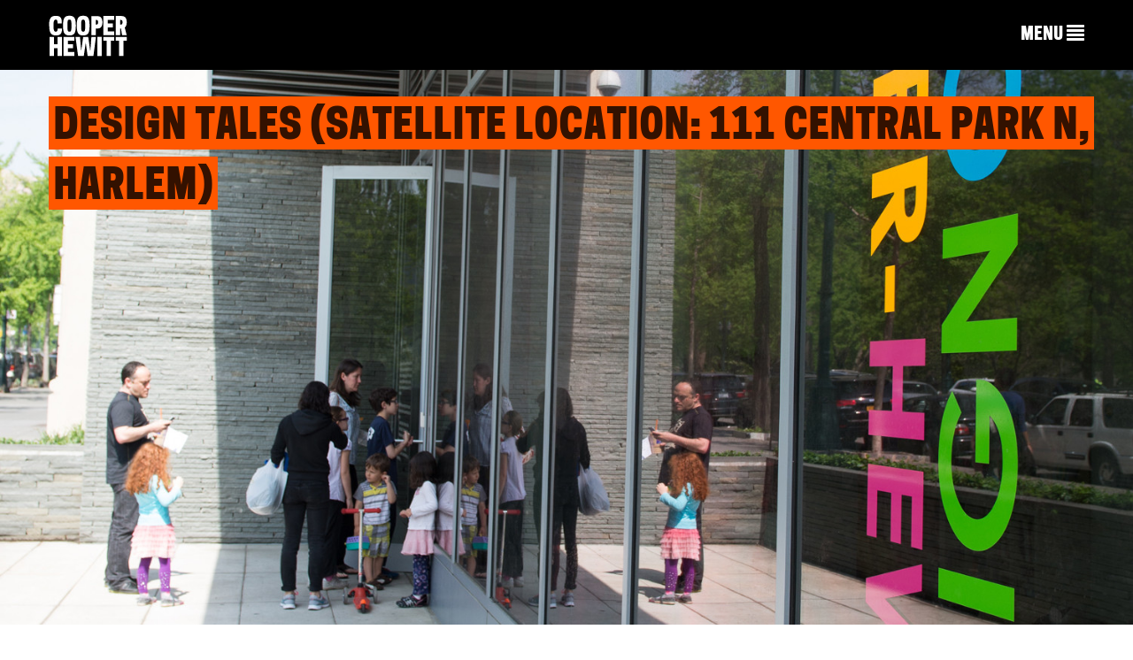

--- FILE ---
content_type: text/html; charset=UTF-8
request_url: https://www.cooperhewitt.org/event/design-tales-satellite-location-111-central-park-n-harlem-02-16-2016/
body_size: 14812
content:
<!DOCTYPE html>
<html dir="ltr" lang="en-US"
	prefix="og: https://ogp.me/ns#" >
<head>
<meta charset="UTF-8">
<meta name="viewport" content="width=device-width, initial-scale=1">

<link rel="profile" href="https://gmpg.org/xfn/11">
<link rel="pingback" href="https://www.cooperhewitt.org/xmlrpc.php">
<link rel="shortcut icon" href="https://www.cooperhewitt.org/wp-content/themes/cooperhewitt/favicon.ico" />

		<!-- All in One SEO 4.4.4 - aioseo.com -->
		<title>Design Tales (Satellite Location: 111 Central Park N, Harlem) | Cooper Hewitt, Smithsonian Design Museum</title>
		<meta name="description" content="Design Tales is a free literacy-based design program for pre-school children and their caregivers that incorporates storytelling, design vocabulary, and hands-on activities. Join us as we explore design basics for preschoolers between the ages of 2 – 5. Caregivers are invited to participate in interactive reading sessions that focus on design based books. These sessions" />
		<meta name="robots" content="max-image-preview:large" />
		<meta name="google-site-verification" content="Ydmmr-KB7k26fCOdIz56VOBqYfyQwX4put9usN1mBBg" />
		<meta name="keywords" content="design,design education,design tales,design thinking,family programs,free,free program,harlem,kids" />
		<link rel="canonical" href="https://www.cooperhewitt.org/event/design-tales-satellite-location-111-central-park-n-harlem-02-16-2016/" />
		<meta name="generator" content="All in One SEO (AIOSEO) 4.4.4" />
		<meta property="og:locale" content="en_US" />
		<meta property="og:site_name" content="Cooper Hewitt Smithsonian Design Museum" />
		<meta property="og:type" content="article" />
		<meta property="og:title" content="Design Tales (Satellite Location: 111 Central Park N, Harlem) | Cooper Hewitt, Smithsonian Design Museum" />
		<meta property="og:description" content="Design Tales is a free literacy-based design program for pre-school children and their caregivers that incorporates storytelling, design vocabulary, and hands-on activities. Join us as we explore design basics for preschoolers between the ages of 2 – 5. Caregivers are invited to participate in interactive reading sessions that focus on design based books. These sessions" />
		<meta property="og:url" content="https://www.cooperhewitt.org/event/design-tales-satellite-location-111-central-park-n-harlem-02-16-2016/" />
		<meta property="fb:admins" content="5974621763" />
		<meta property="og:image" content="https://www.cooperhewitt.org/wp-content/uploads/2014/12/DesignCenter2_featured-e1456867877885.jpg" />
		<meta property="og:image:secure_url" content="https://www.cooperhewitt.org/wp-content/uploads/2014/12/DesignCenter2_featured-e1456867877885.jpg" />
		<meta property="og:image:width" content="1501" />
		<meta property="og:image:height" content="750" />
		<meta property="article:published_time" content="2016-01-22T17:11:43+00:00" />
		<meta property="article:modified_time" content="2016-01-22T17:12:25+00:00" />
		<meta name="twitter:card" content="summary_large_image" />
		<meta name="twitter:site" content="@cooperhewitt" />
		<meta name="twitter:title" content="Design Tales (Satellite Location: 111 Central Park N, Harlem) | Cooper Hewitt, Smithsonian Design Museum" />
		<meta name="twitter:description" content="Design Tales is a free literacy-based design program for pre-school children and their caregivers that incorporates storytelling, design vocabulary, and hands-on activities. Join us as we explore design basics for preschoolers between the ages of 2 – 5. Caregivers are invited to participate in interactive reading sessions that focus on design based books. These sessions" />
		<meta name="twitter:image" content="https://www.cooperhewitt.org/wp-content/uploads/2014/12/DesignCenter2_featured-e1456867877885.jpg" />
		<script type="application/ld+json" class="aioseo-schema">
			{"@context":"https:\/\/schema.org","@graph":[{"@type":"BreadcrumbList","@id":"https:\/\/www.cooperhewitt.org\/event\/design-tales-satellite-location-111-central-park-n-harlem-02-16-2016\/#breadcrumblist","itemListElement":[{"@type":"ListItem","@id":"https:\/\/www.cooperhewitt.org\/#listItem","position":1,"item":{"@type":"WebPage","@id":"https:\/\/www.cooperhewitt.org\/","name":"Home","description":"Cooper Hewitt, Smithsonian Design Museum located in New York City (2 East 91st St). Open 10:00 a.m. to 6:00 p.m. daily","url":"https:\/\/www.cooperhewitt.org\/"},"nextItem":"https:\/\/www.cooperhewitt.org\/event\/design-tales-satellite-location-111-central-park-n-harlem-02-16-2016\/#listItem"},{"@type":"ListItem","@id":"https:\/\/www.cooperhewitt.org\/event\/design-tales-satellite-location-111-central-park-n-harlem-02-16-2016\/#listItem","position":2,"item":{"@type":"WebPage","@id":"https:\/\/www.cooperhewitt.org\/event\/design-tales-satellite-location-111-central-park-n-harlem-02-16-2016\/","name":"Design Tales (Satellite Location: 111 Central Park N, Harlem)","description":"Design Tales is a free literacy-based design program for pre-school children and their caregivers that incorporates storytelling, design vocabulary, and hands-on activities. Join us as we explore design basics for preschoolers between the ages of 2 \u2013 5. Caregivers are invited to participate in interactive reading sessions that focus on design based books. These sessions","url":"https:\/\/www.cooperhewitt.org\/event\/design-tales-satellite-location-111-central-park-n-harlem-02-16-2016\/"},"previousItem":"https:\/\/www.cooperhewitt.org\/#listItem"}]},{"@type":"Organization","@id":"https:\/\/www.cooperhewitt.org\/#organization","name":"Cooper Hewitt, Smithsonian Design Museum","url":"https:\/\/www.cooperhewitt.org\/"},{"@type":"Person","@id":"https:\/\/www.cooperhewitt.org\/author\/katieshelly\/#author","url":"https:\/\/www.cooperhewitt.org\/author\/katieshelly\/","name":"Katie Shelly","image":{"@type":"ImageObject","@id":"https:\/\/www.cooperhewitt.org\/event\/design-tales-satellite-location-111-central-park-n-harlem-02-16-2016\/#authorImage","url":"https:\/\/secure.gravatar.com\/avatar\/5c1f9ad83bddf8c82869d1ba35527e6b54da159401879fad33af6017aff506ff?s=96&d=mm&r=g","width":96,"height":96,"caption":"Katie Shelly"}},{"@type":"WebPage","@id":"https:\/\/www.cooperhewitt.org\/event\/design-tales-satellite-location-111-central-park-n-harlem-02-16-2016\/#webpage","url":"https:\/\/www.cooperhewitt.org\/event\/design-tales-satellite-location-111-central-park-n-harlem-02-16-2016\/","name":"Design Tales (Satellite Location: 111 Central Park N, Harlem) | Cooper Hewitt, Smithsonian Design Museum","description":"Design Tales is a free literacy-based design program for pre-school children and their caregivers that incorporates storytelling, design vocabulary, and hands-on activities. Join us as we explore design basics for preschoolers between the ages of 2 \u2013 5. Caregivers are invited to participate in interactive reading sessions that focus on design based books. These sessions","inLanguage":"en-US","isPartOf":{"@id":"https:\/\/www.cooperhewitt.org\/#website"},"breadcrumb":{"@id":"https:\/\/www.cooperhewitt.org\/event\/design-tales-satellite-location-111-central-park-n-harlem-02-16-2016\/#breadcrumblist"},"author":{"@id":"https:\/\/www.cooperhewitt.org\/author\/katieshelly\/#author"},"creator":{"@id":"https:\/\/www.cooperhewitt.org\/author\/katieshelly\/#author"},"image":{"@type":"ImageObject","url":"https:\/\/www.cooperhewitt.org\/wp-content\/uploads\/2014\/12\/DesignCenter2_featured-e1456867877885.jpg","@id":"https:\/\/www.cooperhewitt.org\/#mainImage","width":1501,"height":750,"caption":"The Cooper Hewitt Design Center in Harlem. Photo by Angela Jimenez Photography."},"primaryImageOfPage":{"@id":"https:\/\/www.cooperhewitt.org\/event\/design-tales-satellite-location-111-central-park-n-harlem-02-16-2016\/#mainImage"},"datePublished":"2016-01-22T17:11:43-05:00","dateModified":"2016-01-22T17:12:25-05:00"},{"@type":"WebSite","@id":"https:\/\/www.cooperhewitt.org\/#website","url":"https:\/\/www.cooperhewitt.org\/","name":"Cooper Hewitt, Smithsonian Design Museum","description":"2 East 91st New York, New York","inLanguage":"en-US","publisher":{"@id":"https:\/\/www.cooperhewitt.org\/#organization"}}]}
		</script>
		<!-- All in One SEO -->

<link rel='dns-prefetch' href='//stats.wp.com' />
<link rel="alternate" type="application/rss+xml" title="Cooper Hewitt, Smithsonian Design Museum &raquo; Feed" href="https://www.cooperhewitt.org/feed/" />
<link rel="alternate" type="application/rss+xml" title="Cooper Hewitt, Smithsonian Design Museum &raquo; Comments Feed" href="https://www.cooperhewitt.org/comments/feed/" />
<script type="text/javascript">
/* <![CDATA[ */
window._wpemojiSettings = {"baseUrl":"https:\/\/s.w.org\/images\/core\/emoji\/16.0.1\/72x72\/","ext":".png","svgUrl":"https:\/\/s.w.org\/images\/core\/emoji\/16.0.1\/svg\/","svgExt":".svg","source":{"concatemoji":"https:\/\/www.cooperhewitt.org\/wp-includes\/js\/wp-emoji-release.min.js?ver=6.8.3"}};
/*! This file is auto-generated */
!function(s,n){var o,i,e;function c(e){try{var t={supportTests:e,timestamp:(new Date).valueOf()};sessionStorage.setItem(o,JSON.stringify(t))}catch(e){}}function p(e,t,n){e.clearRect(0,0,e.canvas.width,e.canvas.height),e.fillText(t,0,0);var t=new Uint32Array(e.getImageData(0,0,e.canvas.width,e.canvas.height).data),a=(e.clearRect(0,0,e.canvas.width,e.canvas.height),e.fillText(n,0,0),new Uint32Array(e.getImageData(0,0,e.canvas.width,e.canvas.height).data));return t.every(function(e,t){return e===a[t]})}function u(e,t){e.clearRect(0,0,e.canvas.width,e.canvas.height),e.fillText(t,0,0);for(var n=e.getImageData(16,16,1,1),a=0;a<n.data.length;a++)if(0!==n.data[a])return!1;return!0}function f(e,t,n,a){switch(t){case"flag":return n(e,"\ud83c\udff3\ufe0f\u200d\u26a7\ufe0f","\ud83c\udff3\ufe0f\u200b\u26a7\ufe0f")?!1:!n(e,"\ud83c\udde8\ud83c\uddf6","\ud83c\udde8\u200b\ud83c\uddf6")&&!n(e,"\ud83c\udff4\udb40\udc67\udb40\udc62\udb40\udc65\udb40\udc6e\udb40\udc67\udb40\udc7f","\ud83c\udff4\u200b\udb40\udc67\u200b\udb40\udc62\u200b\udb40\udc65\u200b\udb40\udc6e\u200b\udb40\udc67\u200b\udb40\udc7f");case"emoji":return!a(e,"\ud83e\udedf")}return!1}function g(e,t,n,a){var r="undefined"!=typeof WorkerGlobalScope&&self instanceof WorkerGlobalScope?new OffscreenCanvas(300,150):s.createElement("canvas"),o=r.getContext("2d",{willReadFrequently:!0}),i=(o.textBaseline="top",o.font="600 32px Arial",{});return e.forEach(function(e){i[e]=t(o,e,n,a)}),i}function t(e){var t=s.createElement("script");t.src=e,t.defer=!0,s.head.appendChild(t)}"undefined"!=typeof Promise&&(o="wpEmojiSettingsSupports",i=["flag","emoji"],n.supports={everything:!0,everythingExceptFlag:!0},e=new Promise(function(e){s.addEventListener("DOMContentLoaded",e,{once:!0})}),new Promise(function(t){var n=function(){try{var e=JSON.parse(sessionStorage.getItem(o));if("object"==typeof e&&"number"==typeof e.timestamp&&(new Date).valueOf()<e.timestamp+604800&&"object"==typeof e.supportTests)return e.supportTests}catch(e){}return null}();if(!n){if("undefined"!=typeof Worker&&"undefined"!=typeof OffscreenCanvas&&"undefined"!=typeof URL&&URL.createObjectURL&&"undefined"!=typeof Blob)try{var e="postMessage("+g.toString()+"("+[JSON.stringify(i),f.toString(),p.toString(),u.toString()].join(",")+"));",a=new Blob([e],{type:"text/javascript"}),r=new Worker(URL.createObjectURL(a),{name:"wpTestEmojiSupports"});return void(r.onmessage=function(e){c(n=e.data),r.terminate(),t(n)})}catch(e){}c(n=g(i,f,p,u))}t(n)}).then(function(e){for(var t in e)n.supports[t]=e[t],n.supports.everything=n.supports.everything&&n.supports[t],"flag"!==t&&(n.supports.everythingExceptFlag=n.supports.everythingExceptFlag&&n.supports[t]);n.supports.everythingExceptFlag=n.supports.everythingExceptFlag&&!n.supports.flag,n.DOMReady=!1,n.readyCallback=function(){n.DOMReady=!0}}).then(function(){return e}).then(function(){var e;n.supports.everything||(n.readyCallback(),(e=n.source||{}).concatemoji?t(e.concatemoji):e.wpemoji&&e.twemoji&&(t(e.twemoji),t(e.wpemoji)))}))}((window,document),window._wpemojiSettings);
/* ]]> */
</script>
<link rel='stylesheet' id='colorboxstyle-css' href='https://www.cooperhewitt.org/wp-content/plugins/link-library/colorbox/colorbox.css?ver=6.8.3' type='text/css' media='all' />
<style id='wp-emoji-styles-inline-css' type='text/css'>

	img.wp-smiley, img.emoji {
		display: inline !important;
		border: none !important;
		box-shadow: none !important;
		height: 1em !important;
		width: 1em !important;
		margin: 0 0.07em !important;
		vertical-align: -0.1em !important;
		background: none !important;
		padding: 0 !important;
	}
</style>
<link rel='stylesheet' id='wp-block-library-css' href='https://www.cooperhewitt.org/wp-includes/css/dist/block-library/style.min.css?ver=6.8.3' type='text/css' media='all' />
<style id='wp-block-library-inline-css' type='text/css'>
.has-text-align-justify{text-align:justify;}
</style>
<style id='classic-theme-styles-inline-css' type='text/css'>
/*! This file is auto-generated */
.wp-block-button__link{color:#fff;background-color:#32373c;border-radius:9999px;box-shadow:none;text-decoration:none;padding:calc(.667em + 2px) calc(1.333em + 2px);font-size:1.125em}.wp-block-file__button{background:#32373c;color:#fff;text-decoration:none}
</style>
<link rel='stylesheet' id='mediaelement-css' href='https://www.cooperhewitt.org/wp-includes/js/mediaelement/mediaelementplayer-legacy.min.css?ver=4.2.17' type='text/css' media='all' />
<link rel='stylesheet' id='wp-mediaelement-css' href='https://www.cooperhewitt.org/wp-includes/js/mediaelement/wp-mediaelement.min.css?ver=6.8.3' type='text/css' media='all' />
<style id='jetpack-sharing-buttons-style-inline-css' type='text/css'>
.jetpack-sharing-buttons__services-list{display:flex;flex-direction:row;flex-wrap:wrap;gap:0;list-style-type:none;margin:5px;padding:0}.jetpack-sharing-buttons__services-list.has-small-icon-size{font-size:12px}.jetpack-sharing-buttons__services-list.has-normal-icon-size{font-size:16px}.jetpack-sharing-buttons__services-list.has-large-icon-size{font-size:24px}.jetpack-sharing-buttons__services-list.has-huge-icon-size{font-size:36px}@media print{.jetpack-sharing-buttons__services-list{display:none!important}}ul.jetpack-sharing-buttons__services-list.has-background{padding:1.25em 2.375em}
</style>
<style id='global-styles-inline-css' type='text/css'>
:root{--wp--preset--aspect-ratio--square: 1;--wp--preset--aspect-ratio--4-3: 4/3;--wp--preset--aspect-ratio--3-4: 3/4;--wp--preset--aspect-ratio--3-2: 3/2;--wp--preset--aspect-ratio--2-3: 2/3;--wp--preset--aspect-ratio--16-9: 16/9;--wp--preset--aspect-ratio--9-16: 9/16;--wp--preset--color--black: #000000;--wp--preset--color--cyan-bluish-gray: #abb8c3;--wp--preset--color--white: #ffffff;--wp--preset--color--pale-pink: #f78da7;--wp--preset--color--vivid-red: #cf2e2e;--wp--preset--color--luminous-vivid-orange: #ff6900;--wp--preset--color--luminous-vivid-amber: #fcb900;--wp--preset--color--light-green-cyan: #7bdcb5;--wp--preset--color--vivid-green-cyan: #00d084;--wp--preset--color--pale-cyan-blue: #8ed1fc;--wp--preset--color--vivid-cyan-blue: #0693e3;--wp--preset--color--vivid-purple: #9b51e0;--wp--preset--gradient--vivid-cyan-blue-to-vivid-purple: linear-gradient(135deg,rgba(6,147,227,1) 0%,rgb(155,81,224) 100%);--wp--preset--gradient--light-green-cyan-to-vivid-green-cyan: linear-gradient(135deg,rgb(122,220,180) 0%,rgb(0,208,130) 100%);--wp--preset--gradient--luminous-vivid-amber-to-luminous-vivid-orange: linear-gradient(135deg,rgba(252,185,0,1) 0%,rgba(255,105,0,1) 100%);--wp--preset--gradient--luminous-vivid-orange-to-vivid-red: linear-gradient(135deg,rgba(255,105,0,1) 0%,rgb(207,46,46) 100%);--wp--preset--gradient--very-light-gray-to-cyan-bluish-gray: linear-gradient(135deg,rgb(238,238,238) 0%,rgb(169,184,195) 100%);--wp--preset--gradient--cool-to-warm-spectrum: linear-gradient(135deg,rgb(74,234,220) 0%,rgb(151,120,209) 20%,rgb(207,42,186) 40%,rgb(238,44,130) 60%,rgb(251,105,98) 80%,rgb(254,248,76) 100%);--wp--preset--gradient--blush-light-purple: linear-gradient(135deg,rgb(255,206,236) 0%,rgb(152,150,240) 100%);--wp--preset--gradient--blush-bordeaux: linear-gradient(135deg,rgb(254,205,165) 0%,rgb(254,45,45) 50%,rgb(107,0,62) 100%);--wp--preset--gradient--luminous-dusk: linear-gradient(135deg,rgb(255,203,112) 0%,rgb(199,81,192) 50%,rgb(65,88,208) 100%);--wp--preset--gradient--pale-ocean: linear-gradient(135deg,rgb(255,245,203) 0%,rgb(182,227,212) 50%,rgb(51,167,181) 100%);--wp--preset--gradient--electric-grass: linear-gradient(135deg,rgb(202,248,128) 0%,rgb(113,206,126) 100%);--wp--preset--gradient--midnight: linear-gradient(135deg,rgb(2,3,129) 0%,rgb(40,116,252) 100%);--wp--preset--font-size--small: 13px;--wp--preset--font-size--medium: 20px;--wp--preset--font-size--large: 36px;--wp--preset--font-size--x-large: 42px;--wp--preset--spacing--20: 0.44rem;--wp--preset--spacing--30: 0.67rem;--wp--preset--spacing--40: 1rem;--wp--preset--spacing--50: 1.5rem;--wp--preset--spacing--60: 2.25rem;--wp--preset--spacing--70: 3.38rem;--wp--preset--spacing--80: 5.06rem;--wp--preset--shadow--natural: 6px 6px 9px rgba(0, 0, 0, 0.2);--wp--preset--shadow--deep: 12px 12px 50px rgba(0, 0, 0, 0.4);--wp--preset--shadow--sharp: 6px 6px 0px rgba(0, 0, 0, 0.2);--wp--preset--shadow--outlined: 6px 6px 0px -3px rgba(255, 255, 255, 1), 6px 6px rgba(0, 0, 0, 1);--wp--preset--shadow--crisp: 6px 6px 0px rgba(0, 0, 0, 1);}:where(.is-layout-flex){gap: 0.5em;}:where(.is-layout-grid){gap: 0.5em;}body .is-layout-flex{display: flex;}.is-layout-flex{flex-wrap: wrap;align-items: center;}.is-layout-flex > :is(*, div){margin: 0;}body .is-layout-grid{display: grid;}.is-layout-grid > :is(*, div){margin: 0;}:where(.wp-block-columns.is-layout-flex){gap: 2em;}:where(.wp-block-columns.is-layout-grid){gap: 2em;}:where(.wp-block-post-template.is-layout-flex){gap: 1.25em;}:where(.wp-block-post-template.is-layout-grid){gap: 1.25em;}.has-black-color{color: var(--wp--preset--color--black) !important;}.has-cyan-bluish-gray-color{color: var(--wp--preset--color--cyan-bluish-gray) !important;}.has-white-color{color: var(--wp--preset--color--white) !important;}.has-pale-pink-color{color: var(--wp--preset--color--pale-pink) !important;}.has-vivid-red-color{color: var(--wp--preset--color--vivid-red) !important;}.has-luminous-vivid-orange-color{color: var(--wp--preset--color--luminous-vivid-orange) !important;}.has-luminous-vivid-amber-color{color: var(--wp--preset--color--luminous-vivid-amber) !important;}.has-light-green-cyan-color{color: var(--wp--preset--color--light-green-cyan) !important;}.has-vivid-green-cyan-color{color: var(--wp--preset--color--vivid-green-cyan) !important;}.has-pale-cyan-blue-color{color: var(--wp--preset--color--pale-cyan-blue) !important;}.has-vivid-cyan-blue-color{color: var(--wp--preset--color--vivid-cyan-blue) !important;}.has-vivid-purple-color{color: var(--wp--preset--color--vivid-purple) !important;}.has-black-background-color{background-color: var(--wp--preset--color--black) !important;}.has-cyan-bluish-gray-background-color{background-color: var(--wp--preset--color--cyan-bluish-gray) !important;}.has-white-background-color{background-color: var(--wp--preset--color--white) !important;}.has-pale-pink-background-color{background-color: var(--wp--preset--color--pale-pink) !important;}.has-vivid-red-background-color{background-color: var(--wp--preset--color--vivid-red) !important;}.has-luminous-vivid-orange-background-color{background-color: var(--wp--preset--color--luminous-vivid-orange) !important;}.has-luminous-vivid-amber-background-color{background-color: var(--wp--preset--color--luminous-vivid-amber) !important;}.has-light-green-cyan-background-color{background-color: var(--wp--preset--color--light-green-cyan) !important;}.has-vivid-green-cyan-background-color{background-color: var(--wp--preset--color--vivid-green-cyan) !important;}.has-pale-cyan-blue-background-color{background-color: var(--wp--preset--color--pale-cyan-blue) !important;}.has-vivid-cyan-blue-background-color{background-color: var(--wp--preset--color--vivid-cyan-blue) !important;}.has-vivid-purple-background-color{background-color: var(--wp--preset--color--vivid-purple) !important;}.has-black-border-color{border-color: var(--wp--preset--color--black) !important;}.has-cyan-bluish-gray-border-color{border-color: var(--wp--preset--color--cyan-bluish-gray) !important;}.has-white-border-color{border-color: var(--wp--preset--color--white) !important;}.has-pale-pink-border-color{border-color: var(--wp--preset--color--pale-pink) !important;}.has-vivid-red-border-color{border-color: var(--wp--preset--color--vivid-red) !important;}.has-luminous-vivid-orange-border-color{border-color: var(--wp--preset--color--luminous-vivid-orange) !important;}.has-luminous-vivid-amber-border-color{border-color: var(--wp--preset--color--luminous-vivid-amber) !important;}.has-light-green-cyan-border-color{border-color: var(--wp--preset--color--light-green-cyan) !important;}.has-vivid-green-cyan-border-color{border-color: var(--wp--preset--color--vivid-green-cyan) !important;}.has-pale-cyan-blue-border-color{border-color: var(--wp--preset--color--pale-cyan-blue) !important;}.has-vivid-cyan-blue-border-color{border-color: var(--wp--preset--color--vivid-cyan-blue) !important;}.has-vivid-purple-border-color{border-color: var(--wp--preset--color--vivid-purple) !important;}.has-vivid-cyan-blue-to-vivid-purple-gradient-background{background: var(--wp--preset--gradient--vivid-cyan-blue-to-vivid-purple) !important;}.has-light-green-cyan-to-vivid-green-cyan-gradient-background{background: var(--wp--preset--gradient--light-green-cyan-to-vivid-green-cyan) !important;}.has-luminous-vivid-amber-to-luminous-vivid-orange-gradient-background{background: var(--wp--preset--gradient--luminous-vivid-amber-to-luminous-vivid-orange) !important;}.has-luminous-vivid-orange-to-vivid-red-gradient-background{background: var(--wp--preset--gradient--luminous-vivid-orange-to-vivid-red) !important;}.has-very-light-gray-to-cyan-bluish-gray-gradient-background{background: var(--wp--preset--gradient--very-light-gray-to-cyan-bluish-gray) !important;}.has-cool-to-warm-spectrum-gradient-background{background: var(--wp--preset--gradient--cool-to-warm-spectrum) !important;}.has-blush-light-purple-gradient-background{background: var(--wp--preset--gradient--blush-light-purple) !important;}.has-blush-bordeaux-gradient-background{background: var(--wp--preset--gradient--blush-bordeaux) !important;}.has-luminous-dusk-gradient-background{background: var(--wp--preset--gradient--luminous-dusk) !important;}.has-pale-ocean-gradient-background{background: var(--wp--preset--gradient--pale-ocean) !important;}.has-electric-grass-gradient-background{background: var(--wp--preset--gradient--electric-grass) !important;}.has-midnight-gradient-background{background: var(--wp--preset--gradient--midnight) !important;}.has-small-font-size{font-size: var(--wp--preset--font-size--small) !important;}.has-medium-font-size{font-size: var(--wp--preset--font-size--medium) !important;}.has-large-font-size{font-size: var(--wp--preset--font-size--large) !important;}.has-x-large-font-size{font-size: var(--wp--preset--font-size--x-large) !important;}
:where(.wp-block-post-template.is-layout-flex){gap: 1.25em;}:where(.wp-block-post-template.is-layout-grid){gap: 1.25em;}
:where(.wp-block-columns.is-layout-flex){gap: 2em;}:where(.wp-block-columns.is-layout-grid){gap: 2em;}
:root :where(.wp-block-pullquote){font-size: 1.5em;line-height: 1.6;}
</style>
<link rel='stylesheet' id='thumbs_rating_styles-css' href='https://www.cooperhewitt.org/wp-content/plugins/link-library/upvote-downvote/css/style.css?ver=1.0.0' type='text/css' media='all' />
<link rel='stylesheet' id='contact-form-7-css' href='https://www.cooperhewitt.org/wp-content/plugins/contact-form-7/includes/css/styles.css?ver=5.8.4' type='text/css' media='all' />
<link rel='stylesheet' id='cooperhewitt-style-css' href='https://www.cooperhewitt.org/wp-content/themes/cooperhewitt/assets/stylesheets/styles.css?ver=1.2.0' type='text/css' media='all' />
<link rel='stylesheet' id='jetpack_css-css' href='https://www.cooperhewitt.org/wp-content/plugins/jetpack/css/jetpack.css?ver=13.1.3' type='text/css' media='all' />
<script type="text/javascript" src="https://www.cooperhewitt.org/wp-includes/js/jquery/jquery.min.js?ver=3.7.1" id="jquery-core-js"></script>
<script type="text/javascript" src="https://www.cooperhewitt.org/wp-includes/js/jquery/jquery-migrate.min.js?ver=3.4.1" id="jquery-migrate-js"></script>
<script type="text/javascript" src="https://www.cooperhewitt.org/wp-content/plugins/link-library/colorbox/jquery.colorbox-min.js?ver=1.3.9" id="colorbox-js"></script>
<script type="text/javascript" id="thumbs_rating_scripts-js-extra">
/* <![CDATA[ */
var thumbs_rating_ajax = {"ajax_url":"https:\/\/www.cooperhewitt.org\/wp-admin\/admin-ajax.php","nonce":"8ccbcc97b0"};
/* ]]> */
</script>
<script type="text/javascript" src="https://www.cooperhewitt.org/wp-content/plugins/link-library/upvote-downvote/js/general.js?ver=4.0.1" id="thumbs_rating_scripts-js"></script>
<script type="text/javascript" src="https://www.cooperhewitt.org/wp-content/plugins/google-analyticator/external-tracking.min.js?ver=6.5.6" id="ga-external-tracking-js"></script>
<link rel="https://api.w.org/" href="https://www.cooperhewitt.org/wp-json/" /><link rel="alternate" title="JSON" type="application/json" href="https://www.cooperhewitt.org/wp-json/wp/v2/ch_events/18131" /><link rel="EditURI" type="application/rsd+xml" title="RSD" href="https://www.cooperhewitt.org/xmlrpc.php?rsd" />
<link rel='shortlink' href='https://www.cooperhewitt.org/?p=18131' />
<link rel="alternate" title="oEmbed (JSON)" type="application/json+oembed" href="https://www.cooperhewitt.org/wp-json/oembed/1.0/embed?url=https%3A%2F%2Fwww.cooperhewitt.org%2Fevent%2Fdesign-tales-satellite-location-111-central-park-n-harlem-02-16-2016%2F" />
<link rel="alternate" title="oEmbed (XML)" type="text/xml+oembed" href="https://www.cooperhewitt.org/wp-json/oembed/1.0/embed?url=https%3A%2F%2Fwww.cooperhewitt.org%2Fevent%2Fdesign-tales-satellite-location-111-central-park-n-harlem-02-16-2016%2F&#038;format=xml" />
<link rel="stylesheet" href="https://www.cooperhewitt.org/wp-content/plugins/solr-for-wordpress/template/autocomplete.css" type="text/css" media="screen" />
<script type="text/javascript">
    jQuery(document).ready(function($) {
        $("#s").suggest("?method=autocomplete",{});
        $("#qrybox").suggest("?method=autocomplete",{});
    });
</script>
	<style>img#wpstats{display:none}</style>
			<!-- Facebook Pixel Code -->
	<script>
		!function(f,b,e,v,n,t,s){if(f.fbq)return;n=f.fbq=function(){n.callMethod?
			n.callMethod.apply(n,arguments):n.queue.push(arguments)};if(!f._fbq)f._fbq=n;
			n.push=n;n.loaded=!0;n.version='2.0';n.queue=[];t=b.createElement(e);t.async=!0;
			t.src=v;s=b.getElementsByTagName(e)[0];s.parentNode.insertBefore(t,s)}(window,
			document,'script','https://connect.facebook.net/en_US/fbevents.js');
		fbq('init', '1586287898094979');
		fbq('track', 'PageView');
	</script>

	<noscript>
		<img height="1" width="1" src="https://www.facebook.com/tr?id=1586287898094979&ev=PageView&noscript=1"/>
	</noscript>
	<!-- End Facebook Pixel Code -->
			<!-- Google Tag Manager -->
		<script>
			(function(w,d,s,l,i){w[l]=w[l]||[];w[l].push({'gtm.start':
			new Date().getTime(),event:'gtm.js'});var f=d.getElementsByTagName(s)[0],
			j=d.createElement(s),dl=l!='dataLayer'?'&l='+l:'';j.async=true;j.src=
			'https://www.googletagmanager.com/gtm.js?id='+i+dl;f.parentNode.insertBefore(j,f);
			})(window,document,'script','dataLayer','GTM-WS2K5DC');
		</script>
		<!-- End Google Tag Manager -->
	<!-- Google Analytics Tracking by Google Analyticator 6.5.6 -->
<script type="text/javascript">window.google_analytics_uacct = "387-333-9737";</script>
<script type="text/javascript">
    var analyticsFileTypes = ['pdf','zip'];
    var analyticsSnippet = 'disabled';
    var analyticsEventTracking = 'enabled';
</script>
<script type="text/javascript">
	(function(i,s,o,g,r,a,m){i['GoogleAnalyticsObject']=r;i[r]=i[r]||function(){
	(i[r].q=i[r].q||[]).push(arguments)},i[r].l=1*new Date();a=s.createElement(o),
	m=s.getElementsByTagName(o)[0];a.async=1;a.src=g;m.parentNode.insertBefore(a,m)
	})(window,document,'script','//www.google-analytics.com/analytics.js','ga');
	ga('create', 'UA-21347959-1', 'auto');
	ga('require', 'displayfeatures');
 
	ga('send', 'pageview');
</script>
		<style type="text/css" id="wp-custom-css">
			.ch-main .btn a {
        font-family: 'CooperHewittDisplay', helvetica, arial, sans-serif;
    text-transform: uppercase;
    border-radius: 0;
		background-color:#d64900;
		color: white;
		border-color: #a83900;
}		</style>
		

<!-- Fundraise Up: the new standard for online giving -->
<script>(function(w,d,s,n,a){if(!w[n]){var l='call,catch,on,once,set,then,track,openCheckout'
.split(','),i,o=function(n){return'function'==typeof n?o.l.push([arguments])&&o
:function(){return o.l.push([n,arguments])&&o}},t=d.getElementsByTagName(s)[0],
j=d.createElement(s);j.async=!0;j.src='https://cdn.fundraiseup.com/widget/'+a+'';
t.parentNode.insertBefore(j,t);o.s=Date.now();o.v=5;o.h=w.location.href;o.l=[];
for(i=0;i<8;i++)o[l[i]]=o(l[i]);w[n]=o}
})(window,document,'script','FundraiseUp','AGSVAXHS');</script>
<!-- End Fundraise Up -->
 
</head>
<body class="wp-singular ch_events-template-default single single-ch_events postid-18131 wp-theme-cooperhewitt no-js mobile-view-collapsed no-adjust header_bar_off group-blog header-collapse category-uncategorized" data-controller="single" data-action="" >

<!-- Google Tag Manager (noscript) -->
<noscript><iframe src="https://www.googletagmanager.com/ns.html?id=GTM-WS2K5DC"
height="0" width="0" style="display:none;visibility:hidden"></iframe></noscript>
<!-- End Google Tag Manager (noscript) -->

<div id="page" class="hfeed site single ">

    <nav class="navbar navbar-default navbar-fixed-top " role="navigation">

        
        <!-- Brand and toggle get grouped for better mobile display -->

        <div class="container">
            <div class="row">
                <div class="navbar-header col-xs-6 col-md-2">
                    <a class="navbar-brand" href="https://www.cooperhewitt.org">
                        <img src="https://www.cooperhewitt.org/wp-content/themes/cooperhewitt/assets/images/cooper-hewitt-logo.svg" alt="Cooper Hewitt logo">
                    </a>
                </div>

                <div class="collapsed-nav ">
                    <div class="col-xs-6 col-md-10">
                        <a href="#" role="button" class="collapsed-nav__menu-expand">
                            <span class="hidden-sm hidden-xs">MENU</span>
                            <span class="glyphicon glyphicon-align-justify"></span>
                        </a>
                    </div>
                </div>

                <div class="col-md-10 navigation-menu">

                    <div class="navigation__menu-items">

                        <!-- Top level menu items -->
                                                <!-- Top level menu links -->
                        
                        <!-- Subnavs -->
                        
                        <div class="desktop-menu hidden-xs hidden-sm">
                            <!-- Top level nav for row 1 -->
                            <div class="row navigation-menu__row">
                                <div class="purple"><div data-menu-id="67" id="nav-menu-item-67" class=" main-menu-item  menu-item-even menu-item-depth-0 menu-item menu-item-type-custom menu-item-object-custom menu-item-has-children"><a href="/" class="menu-link main-menu-link">VISIT</a></div></div>                                <div class="purple"><div data-menu-id="46" id="nav-menu-item-46" class=" main-menu-item  menu-item-even menu-item-depth-0 menu-item menu-item-type-custom menu-item-object-custom menu-item-has-children"><a href="/" class="menu-link main-menu-link">EXHIBITIONS</a></div></div>                                <div class="purple"><div data-menu-id="61" id="nav-menu-item-61" class=" main-menu-item  menu-item-even menu-item-depth-0 menu-item menu-item-type-custom menu-item-object-custom menu-item-has-children"><a href="/" class="menu-link main-menu-link">LEARNING</a></div></div>                                <div class="purple"><div class="col-xs-6 col-md-3 main-menu-item"><a class="main-menu-item--external-link" href="/nda">National Design Awards</a></div></div>                                <div class="purple"><div class="col-xs-6 col-md-3 main-menu-item"><a class="main-menu-item--external-link" href="/events">Calendar</a></div></div>                            </div>

                            <!-- Subnavs for row 1 -->
                            <div class="purple"><div data-subnav-menu-id="67" id="subnav-menu-item-67" class="subnav main-menu-item  menu-item-even menu-item-depth-0 menu-item menu-item-type-custom menu-item-object-custom menu-item-has-children"><a href="/" class="menu-link main-menu-link">VISIT</a></div>
<div class="row navigation-menu__row navigation-menu__sub-menu sub-menu menu-odd  menu-depth-1">
	<div data-subnav-menu-id="13267" id="subnav-menu-item-13267" class="subnav sub-menu-item  menu-item-odd menu-item-depth-1 menu-item menu-item-type-post_type menu-item-object-page"><a href="https://www.cooperhewitt.org/visit/online-ticketing/" class="menu-link sub-menu-link">Reserve Tickets</a></div>	<div data-subnav-menu-id="13264" id="subnav-menu-item-13264" class="subnav sub-menu-item  menu-item-odd menu-item-depth-1 menu-item menu-item-type-post_type menu-item-object-page"><a href="https://www.cooperhewitt.org/visit/plan-your-visit/" class="menu-link sub-menu-link">Plan Your Visit</a></div>	<div data-subnav-menu-id="40644" id="subnav-menu-item-40644" class="subnav sub-menu-item  menu-item-odd menu-item-depth-1 menu-item menu-item-type-post_type menu-item-object-page"><a href="https://www.cooperhewitt.org/exhibitions/" class="menu-link sub-menu-link">What&#8217;s On</a></div>	<div data-subnav-menu-id="13265" id="subnav-menu-item-13265" class="subnav sub-menu-item  menu-item-odd menu-item-depth-1 menu-item menu-item-type-post_type menu-item-object-page"><a href="https://www.cooperhewitt.org/visit/getting-here/" class="menu-link sub-menu-link">Getting Here</a></div>	<div data-subnav-menu-id="13527" id="subnav-menu-item-13527" class="subnav sub-menu-item  menu-item-odd menu-item-depth-1 menu-item menu-item-type-post_type menu-item-object-page"><a href="https://www.cooperhewitt.org/visit/frequently-asked-questions/" class="menu-link sub-menu-link">FAQ</a></div>	<div data-subnav-menu-id="49792" id="subnav-menu-item-49792" class="subnav sub-menu-item  menu-item-odd menu-item-depth-1 menu-item menu-item-type-custom menu-item-object-custom"><a href="https://www.cooperhewitt.org/visit/accessibility-at-cooper-hewitt/" class="menu-link sub-menu-link">Accessibility</a></div>	<div data-subnav-menu-id="43685" id="subnav-menu-item-43685" class="subnav sub-menu-item  menu-item-odd menu-item-depth-1 menu-item menu-item-type-post_type menu-item-object-page"><a href="https://www.cooperhewitt.org/visit/tours/" class="menu-link sub-menu-link">Tours</a></div></div>
</div><div class="purple"><div data-subnav-menu-id="46" id="subnav-menu-item-46" class="subnav main-menu-item  menu-item-even menu-item-depth-0 menu-item menu-item-type-custom menu-item-object-custom menu-item-has-children"><a href="/" class="menu-link main-menu-link">EXHIBITIONS</a></div>
<div class="row navigation-menu__row navigation-menu__sub-menu sub-menu menu-odd  menu-depth-1">
	<div data-subnav-menu-id="44484" id="subnav-menu-item-44484" class="subnav sub-menu-item  menu-item-odd menu-item-depth-1 menu-item menu-item-type-post_type menu-item-object-page"><a href="https://www.cooperhewitt.org/exhibitions/" class="menu-link sub-menu-link">Current</a></div>	<div data-subnav-menu-id="15871" id="subnav-menu-item-15871" class="subnav sub-menu-item  menu-item-odd menu-item-depth-1 menu-item menu-item-type-post_type menu-item-object-page"><a href="https://www.cooperhewitt.org/exhibitions/upcoming/" class="menu-link sub-menu-link">Upcoming</a></div>	<div data-subnav-menu-id="41057" id="subnav-menu-item-41057" class="subnav sub-menu-item  menu-item-odd menu-item-depth-1 menu-item menu-item-type-post_type menu-item-object-page"><a href="https://www.cooperhewitt.org/exhibitions/previous/" class="menu-link sub-menu-link">Previous</a></div>	<div data-subnav-menu-id="44485" id="subnav-menu-item-44485" class="subnav sub-menu-item  menu-item-odd menu-item-depth-1 menu-item menu-item-type-post_type menu-item-object-page"><a href="https://www.cooperhewitt.org/exhibitions/traveling/" class="menu-link sub-menu-link">Traveling</a></div>	<div data-subnav-menu-id="41813" id="subnav-menu-item-41813" class="subnav sub-menu-item  menu-item-odd menu-item-depth-1 menu-item menu-item-type-post_type menu-item-object-page"><a href="https://www.cooperhewitt.org/exhibitions/digital/" class="menu-link sub-menu-link">Digital</a></div></div>
</div><div class="purple"><div data-subnav-menu-id="61" id="subnav-menu-item-61" class="subnav main-menu-item  menu-item-even menu-item-depth-0 menu-item menu-item-type-custom menu-item-object-custom menu-item-has-children"><a href="/" class="menu-link main-menu-link">LEARNING</a></div>
<div class="row navigation-menu__row navigation-menu__sub-menu sub-menu menu-odd  menu-depth-1">
	<div data-subnav-menu-id="46623" id="subnav-menu-item-46623" class="subnav sub-menu-item  menu-item-odd menu-item-depth-1 menu-item menu-item-type-post_type menu-item-object-page"><a href="https://www.cooperhewitt.org/family-programs/" class="menu-link sub-menu-link">Family Programs</a></div>	<div data-subnav-menu-id="46621" id="subnav-menu-item-46621" class="subnav sub-menu-item  menu-item-odd menu-item-depth-1 menu-item menu-item-type-post_type menu-item-object-page"><a href="https://www.cooperhewitt.org/design-field-trips/" class="menu-link sub-menu-link">School Programs</a></div>	<div data-subnav-menu-id="46618" id="subnav-menu-item-46618" class="subnav sub-menu-item  menu-item-odd menu-item-depth-1 menu-item menu-item-type-post_type menu-item-object-page"><a href="https://www.cooperhewitt.org/teen-programs/" class="menu-link sub-menu-link">Teen Programs</a></div>	<div data-subnav-menu-id="46619" id="subnav-menu-item-46619" class="subnav sub-menu-item  menu-item-odd menu-item-depth-1 menu-item menu-item-type-post_type menu-item-object-page"><a href="https://www.cooperhewitt.org/adult-programs/" class="menu-link sub-menu-link">Adult Programs</a></div>	<div data-subnav-menu-id="49757" id="subnav-menu-item-49757" class="subnav sub-menu-item  menu-item-odd menu-item-depth-1 menu-item menu-item-type-post_type menu-item-object-page"><a href="https://www.cooperhewitt.org/accessibility-programs/" class="menu-link sub-menu-link">Accessibility Programs</a></div>	<div data-subnav-menu-id="12834" id="subnav-menu-item-12834" class="subnav sub-menu-item  menu-item-odd menu-item-depth-1 menu-item menu-item-type-post_type menu-item-object-page"><a href="https://www.cooperhewitt.org/professional-development/" class="menu-link sub-menu-link">Professional Development</a></div>	<div data-subnav-menu-id="46622" id="subnav-menu-item-46622" class="subnav sub-menu-item  menu-item-odd menu-item-depth-1 menu-item menu-item-type-post_type menu-item-object-page"><a href="https://www.cooperhewitt.org/education/masters-program/" class="menu-link sub-menu-link">Master’s Program</a></div>	<div data-subnav-menu-id="47363" id="subnav-menu-item-47363" class="subnav sub-menu-item  menu-item-odd menu-item-depth-1 menu-item menu-item-type-post_type menu-item-object-page"><a href="https://www.cooperhewitt.org/learning-resources/" class="menu-link sub-menu-link">Learning Resources</a></div></div>
</div>
                            <!-- Top level nav for row 2 -->
                            <div class="row navigation-menu__row">
                                <div class="purple"><div class="col-xs-6 col-md-3 main-menu-item"><a class="main-menu-item--external-link" href="/about">About</a></div></div>                                <div class="purple"><div data-menu-id="50" id="nav-menu-item-50" class=" main-menu-item  menu-item-even menu-item-depth-0 menu-item menu-item-type-custom menu-item-object-custom menu-item-has-children"><a href="/" class="menu-link main-menu-link">COLLECTION</a></div></div>                                <div class="purple"><div class="col-xs-6 col-md-3 main-menu-item"><a class="main-menu-item--external-link" href="/publications">Publications</a></div></div>                                <div class="purple"><div class="col-xs-6 col-md-3 main-menu-item"><a class="main-menu-item--external-link" href="/videos">Videos</a></div></div>                                <div class="purple"><div data-menu-id="63" id="nav-menu-item-63" class=" main-menu-item  menu-item-even menu-item-depth-0 menu-item menu-item-type-custom menu-item-object-custom menu-item-has-children"><a href="/" class="menu-link main-menu-link">Join &#038; Support</a></div></div>                            </div>

                            <!-- Subnavs for row 2 -->
                            <div class="purple"><div data-subnav-menu-id="50" id="subnav-menu-item-50" class="subnav main-menu-item  menu-item-even menu-item-depth-0 menu-item menu-item-type-custom menu-item-object-custom menu-item-has-children"><a href="/" class="menu-link main-menu-link">COLLECTION</a></div>
<div class="row navigation-menu__row navigation-menu__sub-menu sub-menu menu-odd  menu-depth-1">
	<div data-subnav-menu-id="49" id="subnav-menu-item-49" class="subnav sub-menu-item  menu-item-odd menu-item-depth-1 menu-item menu-item-type-custom menu-item-object-custom"><a href="https://collection.cooperhewitt.org" class="menu-link sub-menu-link">Explore the Collection</a></div>	<div data-subnav-menu-id="40645" id="subnav-menu-item-40645" class="subnav sub-menu-item  menu-item-odd menu-item-depth-1 menu-item menu-item-type-post_type menu-item-object-page current_page_parent"><a href="https://www.cooperhewitt.org/blog/" class="menu-link sub-menu-link">Blog</a></div>	<div data-subnav-menu-id="51" id="subnav-menu-item-51" class="subnav sub-menu-item  menu-item-odd menu-item-depth-1 menu-item menu-item-type-custom menu-item-object-custom"><a href="/collections/library" class="menu-link sub-menu-link">Research Library</a></div>	<div data-subnav-menu-id="31860" id="subnav-menu-item-31860" class="subnav sub-menu-item  menu-item-odd menu-item-depth-1 menu-item menu-item-type-taxonomy menu-item-object-category"><a href="https://www.cooperhewitt.org/category/conservation/" class="menu-link sub-menu-link">Conservation</a></div>	<div data-subnav-menu-id="33270" id="subnav-menu-item-33270" class="subnav sub-menu-item  menu-item-odd menu-item-depth-1 menu-item menu-item-type-custom menu-item-object-custom"><a href="/collections/studycenters" class="menu-link sub-menu-link">Study Centers</a></div>	<div data-subnav-menu-id="43501" id="subnav-menu-item-43501" class="subnav sub-menu-item  menu-item-odd menu-item-depth-1 menu-item menu-item-type-post_type menu-item-object-page"><a href="https://www.cooperhewitt.org/collections/loans/" class="menu-link sub-menu-link">Loans</a></div>	<div data-subnav-menu-id="45033" id="subnav-menu-item-45033" class="subnav sub-menu-item  menu-item-odd menu-item-depth-1 menu-item menu-item-type-post_type menu-item-object-page"><a href="https://www.cooperhewitt.org/collections/shared-stewardship-ethical-returns/" class="menu-link sub-menu-link">Shared Stewardship</a></div>	<div data-subnav-menu-id="45190" id="subnav-menu-item-45190" class="subnav sub-menu-item  menu-item-odd menu-item-depth-1 menu-item menu-item-type-post_type menu-item-object-page"><a href="https://www.cooperhewitt.org/collections/donations/" class="menu-link sub-menu-link">Object Donations</a></div>	<div data-subnav-menu-id="48977" id="subnav-menu-item-48977" class="subnav sub-menu-item  menu-item-odd menu-item-depth-1 menu-item menu-item-type-post_type menu-item-object-page"><a href="https://www.cooperhewitt.org/the-stradanus-project/" class="menu-link sub-menu-link">The Stradanus Project</a></div></div>
</div><div class="purple"><div data-subnav-menu-id="63" id="subnav-menu-item-63" class="subnav main-menu-item  menu-item-even menu-item-depth-0 menu-item menu-item-type-custom menu-item-object-custom menu-item-has-children"><a href="/" class="menu-link main-menu-link">Join &#038; Support</a></div>
<div class="row navigation-menu__row navigation-menu__sub-menu sub-menu menu-odd  menu-depth-1">
	<div data-subnav-menu-id="46031" id="subnav-menu-item-46031" class="subnav sub-menu-item  menu-item-odd menu-item-depth-1 menu-item menu-item-type-post_type menu-item-object-page"><a href="https://www.cooperhewitt.org/membership/annual-report-of-gifts/" class="menu-link sub-menu-link">Our Donors</a></div>	<div data-subnav-menu-id="46032" id="subnav-menu-item-46032" class="subnav sub-menu-item  menu-item-odd menu-item-depth-1 menu-item menu-item-type-post_type menu-item-object-page"><a href="https://www.cooperhewitt.org/entertain/" class="menu-link sub-menu-link">Entertain</a></div>	<div data-subnav-menu-id="46033" id="subnav-menu-item-46033" class="subnav sub-menu-item  menu-item-odd menu-item-depth-1 menu-item menu-item-type-post_type menu-item-object-page"><a href="https://www.cooperhewitt.org/membership/corporate-support/" class="menu-link sub-menu-link">Partnership</a></div>	<div data-subnav-menu-id="62" id="subnav-menu-item-62" class="subnav sub-menu-item  menu-item-odd menu-item-depth-1 menu-item menu-item-type-custom menu-item-object-custom"><a href="/membership" class="menu-link sub-menu-link">Membership</a></div>	<div data-subnav-menu-id="46034" id="subnav-menu-item-46034" class="subnav sub-menu-item  menu-item-odd menu-item-depth-1 menu-item menu-item-type-post_type menu-item-object-page"><a href="https://www.cooperhewitt.org/donate/" class="menu-link sub-menu-link">Donate</a></div></div>
</div>                        </div>

                        
                        <div class="mobile-menu visible-xs visible-sm">
                            <!-- Top level nav for row 1 -->
                            <div class="row navigation-menu__row">
                                <div class="purple"><div data-menu-id="67-mobile" id="nav-menu-item-67-mobile" class=" main-menu-item  menu-item-even menu-item-depth-0 menu-item menu-item-type-custom menu-item-object-custom menu-item-has-children"><a href="/" class="menu-link main-menu-link">VISIT</a></div></div><div class="purple"><div class="col-xs-6 col-md-3 main-menu-item"><a class="main-menu-item--external-link" href="/about">About</a></div></div>                            </div>

                            <!-- Subnavs for row 1 -->
                            <div class="purple"><div data-subnav-menu-id="67-mobile" id="subnav-menu-item-67-mobile" class="subnav main-menu-item  menu-item-even menu-item-depth-0 menu-item menu-item-type-custom menu-item-object-custom menu-item-has-children"><a href="/" class="menu-link main-menu-link">VISIT</a></div>
<div class="row navigation-menu__row navigation-menu__sub-menu sub-menu menu-odd  menu-depth-1">
	<div data-subnav-menu-id="13267-mobile" id="subnav-menu-item-13267-mobile" class="subnav sub-menu-item  menu-item-odd menu-item-depth-1 menu-item menu-item-type-post_type menu-item-object-page"><a href="https://www.cooperhewitt.org/visit/online-ticketing/" class="menu-link sub-menu-link">Reserve Tickets</a></div>	<div data-subnav-menu-id="13264-mobile" id="subnav-menu-item-13264-mobile" class="subnav sub-menu-item  menu-item-odd menu-item-depth-1 menu-item menu-item-type-post_type menu-item-object-page"><a href="https://www.cooperhewitt.org/visit/plan-your-visit/" class="menu-link sub-menu-link">Plan Your Visit</a></div>	<div data-subnav-menu-id="40644-mobile" id="subnav-menu-item-40644-mobile" class="subnav sub-menu-item  menu-item-odd menu-item-depth-1 menu-item menu-item-type-post_type menu-item-object-page"><a href="https://www.cooperhewitt.org/exhibitions/" class="menu-link sub-menu-link">What&#8217;s On</a></div>	<div data-subnav-menu-id="13265-mobile" id="subnav-menu-item-13265-mobile" class="subnav sub-menu-item  menu-item-odd menu-item-depth-1 menu-item menu-item-type-post_type menu-item-object-page"><a href="https://www.cooperhewitt.org/visit/getting-here/" class="menu-link sub-menu-link">Getting Here</a></div>	<div data-subnav-menu-id="13527-mobile" id="subnav-menu-item-13527-mobile" class="subnav sub-menu-item  menu-item-odd menu-item-depth-1 menu-item menu-item-type-post_type menu-item-object-page"><a href="https://www.cooperhewitt.org/visit/frequently-asked-questions/" class="menu-link sub-menu-link">FAQ</a></div>	<div data-subnav-menu-id="49792-mobile" id="subnav-menu-item-49792-mobile" class="subnav sub-menu-item  menu-item-odd menu-item-depth-1 menu-item menu-item-type-custom menu-item-object-custom"><a href="https://www.cooperhewitt.org/visit/accessibility-at-cooper-hewitt/" class="menu-link sub-menu-link">Accessibility</a></div>	<div data-subnav-menu-id="43685-mobile" id="subnav-menu-item-43685-mobile" class="subnav sub-menu-item  menu-item-odd menu-item-depth-1 menu-item menu-item-type-post_type menu-item-object-page"><a href="https://www.cooperhewitt.org/visit/tours/" class="menu-link sub-menu-link">Tours</a></div></div>
</div>
                            <!-- Top level nav for row 2 -->
                            <div class="row navigation-menu__row">
                                <div class="purple"><div data-menu-id="46-mobile" id="nav-menu-item-46-mobile" class=" main-menu-item  menu-item-even menu-item-depth-0 menu-item menu-item-type-custom menu-item-object-custom menu-item-has-children"><a href="/" class="menu-link main-menu-link">EXHIBITIONS</a></div></div><div class="purple"><div data-menu-id="50-mobile" id="nav-menu-item-50-mobile" class=" main-menu-item  menu-item-even menu-item-depth-0 menu-item menu-item-type-custom menu-item-object-custom menu-item-has-children"><a href="/" class="menu-link main-menu-link">COLLECTION</a></div></div>                            </div>

                            <!-- Subnavs for row 2 -->
                            <div class="purple"><div data-subnav-menu-id="46-mobile" id="subnav-menu-item-46-mobile" class="subnav main-menu-item  menu-item-even menu-item-depth-0 menu-item menu-item-type-custom menu-item-object-custom menu-item-has-children"><a href="/" class="menu-link main-menu-link">EXHIBITIONS</a></div>
<div class="row navigation-menu__row navigation-menu__sub-menu sub-menu menu-odd  menu-depth-1">
	<div data-subnav-menu-id="44484-mobile" id="subnav-menu-item-44484-mobile" class="subnav sub-menu-item  menu-item-odd menu-item-depth-1 menu-item menu-item-type-post_type menu-item-object-page"><a href="https://www.cooperhewitt.org/exhibitions/" class="menu-link sub-menu-link">Current</a></div>	<div data-subnav-menu-id="15871-mobile" id="subnav-menu-item-15871-mobile" class="subnav sub-menu-item  menu-item-odd menu-item-depth-1 menu-item menu-item-type-post_type menu-item-object-page"><a href="https://www.cooperhewitt.org/exhibitions/upcoming/" class="menu-link sub-menu-link">Upcoming</a></div>	<div data-subnav-menu-id="41057-mobile" id="subnav-menu-item-41057-mobile" class="subnav sub-menu-item  menu-item-odd menu-item-depth-1 menu-item menu-item-type-post_type menu-item-object-page"><a href="https://www.cooperhewitt.org/exhibitions/previous/" class="menu-link sub-menu-link">Previous</a></div>	<div data-subnav-menu-id="44485-mobile" id="subnav-menu-item-44485-mobile" class="subnav sub-menu-item  menu-item-odd menu-item-depth-1 menu-item menu-item-type-post_type menu-item-object-page"><a href="https://www.cooperhewitt.org/exhibitions/traveling/" class="menu-link sub-menu-link">Traveling</a></div>	<div data-subnav-menu-id="41813-mobile" id="subnav-menu-item-41813-mobile" class="subnav sub-menu-item  menu-item-odd menu-item-depth-1 menu-item menu-item-type-post_type menu-item-object-page"><a href="https://www.cooperhewitt.org/exhibitions/digital/" class="menu-link sub-menu-link">Digital</a></div></div>
</div><div class="purple"><div data-subnav-menu-id="50-mobile" id="subnav-menu-item-50-mobile" class="subnav main-menu-item  menu-item-even menu-item-depth-0 menu-item menu-item-type-custom menu-item-object-custom menu-item-has-children"><a href="/" class="menu-link main-menu-link">COLLECTION</a></div>
<div class="row navigation-menu__row navigation-menu__sub-menu sub-menu menu-odd  menu-depth-1">
	<div data-subnav-menu-id="49-mobile" id="subnav-menu-item-49-mobile" class="subnav sub-menu-item  menu-item-odd menu-item-depth-1 menu-item menu-item-type-custom menu-item-object-custom"><a href="https://collection.cooperhewitt.org" class="menu-link sub-menu-link">Explore the Collection</a></div>	<div data-subnav-menu-id="40645-mobile" id="subnav-menu-item-40645-mobile" class="subnav sub-menu-item  menu-item-odd menu-item-depth-1 menu-item menu-item-type-post_type menu-item-object-page current_page_parent"><a href="https://www.cooperhewitt.org/blog/" class="menu-link sub-menu-link">Blog</a></div>	<div data-subnav-menu-id="51-mobile" id="subnav-menu-item-51-mobile" class="subnav sub-menu-item  menu-item-odd menu-item-depth-1 menu-item menu-item-type-custom menu-item-object-custom"><a href="/collections/library" class="menu-link sub-menu-link">Research Library</a></div>	<div data-subnav-menu-id="31860-mobile" id="subnav-menu-item-31860-mobile" class="subnav sub-menu-item  menu-item-odd menu-item-depth-1 menu-item menu-item-type-taxonomy menu-item-object-category"><a href="https://www.cooperhewitt.org/category/conservation/" class="menu-link sub-menu-link">Conservation</a></div>	<div data-subnav-menu-id="33270-mobile" id="subnav-menu-item-33270-mobile" class="subnav sub-menu-item  menu-item-odd menu-item-depth-1 menu-item menu-item-type-custom menu-item-object-custom"><a href="/collections/studycenters" class="menu-link sub-menu-link">Study Centers</a></div>	<div data-subnav-menu-id="43501-mobile" id="subnav-menu-item-43501-mobile" class="subnav sub-menu-item  menu-item-odd menu-item-depth-1 menu-item menu-item-type-post_type menu-item-object-page"><a href="https://www.cooperhewitt.org/collections/loans/" class="menu-link sub-menu-link">Loans</a></div>	<div data-subnav-menu-id="45033-mobile" id="subnav-menu-item-45033-mobile" class="subnav sub-menu-item  menu-item-odd menu-item-depth-1 menu-item menu-item-type-post_type menu-item-object-page"><a href="https://www.cooperhewitt.org/collections/shared-stewardship-ethical-returns/" class="menu-link sub-menu-link">Shared Stewardship</a></div>	<div data-subnav-menu-id="45190-mobile" id="subnav-menu-item-45190-mobile" class="subnav sub-menu-item  menu-item-odd menu-item-depth-1 menu-item menu-item-type-post_type menu-item-object-page"><a href="https://www.cooperhewitt.org/collections/donations/" class="menu-link sub-menu-link">Object Donations</a></div>	<div data-subnav-menu-id="48977-mobile" id="subnav-menu-item-48977-mobile" class="subnav sub-menu-item  menu-item-odd menu-item-depth-1 menu-item menu-item-type-post_type menu-item-object-page"><a href="https://www.cooperhewitt.org/the-stradanus-project/" class="menu-link sub-menu-link">The Stradanus Project</a></div></div>
</div>
                            <!-- Top level nav for row 3 -->
                            <div class="row navigation-menu__row">
                                <div class="purple"><div data-menu-id="61-mobile" id="nav-menu-item-61-mobile" class=" main-menu-item  menu-item-even menu-item-depth-0 menu-item menu-item-type-custom menu-item-object-custom menu-item-has-children"><a href="/" class="menu-link main-menu-link">LEARNING</a></div></div><div class="purple"><div class="col-xs-6 col-md-3 main-menu-item"><a class="main-menu-item--external-link" href="/publications">Publications</a></div></div>                            </div>

                            <!-- Subnavs for row 3 -->
                            <div class="purple"><div data-subnav-menu-id="61-mobile" id="subnav-menu-item-61-mobile" class="subnav main-menu-item  menu-item-even menu-item-depth-0 menu-item menu-item-type-custom menu-item-object-custom menu-item-has-children"><a href="/" class="menu-link main-menu-link">LEARNING</a></div>
<div class="row navigation-menu__row navigation-menu__sub-menu sub-menu menu-odd  menu-depth-1">
	<div data-subnav-menu-id="46623-mobile" id="subnav-menu-item-46623-mobile" class="subnav sub-menu-item  menu-item-odd menu-item-depth-1 menu-item menu-item-type-post_type menu-item-object-page"><a href="https://www.cooperhewitt.org/family-programs/" class="menu-link sub-menu-link">Family Programs</a></div>	<div data-subnav-menu-id="46621-mobile" id="subnav-menu-item-46621-mobile" class="subnav sub-menu-item  menu-item-odd menu-item-depth-1 menu-item menu-item-type-post_type menu-item-object-page"><a href="https://www.cooperhewitt.org/design-field-trips/" class="menu-link sub-menu-link">School Programs</a></div>	<div data-subnav-menu-id="46618-mobile" id="subnav-menu-item-46618-mobile" class="subnav sub-menu-item  menu-item-odd menu-item-depth-1 menu-item menu-item-type-post_type menu-item-object-page"><a href="https://www.cooperhewitt.org/teen-programs/" class="menu-link sub-menu-link">Teen Programs</a></div>	<div data-subnav-menu-id="46619-mobile" id="subnav-menu-item-46619-mobile" class="subnav sub-menu-item  menu-item-odd menu-item-depth-1 menu-item menu-item-type-post_type menu-item-object-page"><a href="https://www.cooperhewitt.org/adult-programs/" class="menu-link sub-menu-link">Adult Programs</a></div>	<div data-subnav-menu-id="49757-mobile" id="subnav-menu-item-49757-mobile" class="subnav sub-menu-item  menu-item-odd menu-item-depth-1 menu-item menu-item-type-post_type menu-item-object-page"><a href="https://www.cooperhewitt.org/accessibility-programs/" class="menu-link sub-menu-link">Accessibility Programs</a></div>	<div data-subnav-menu-id="12834-mobile" id="subnav-menu-item-12834-mobile" class="subnav sub-menu-item  menu-item-odd menu-item-depth-1 menu-item menu-item-type-post_type menu-item-object-page"><a href="https://www.cooperhewitt.org/professional-development/" class="menu-link sub-menu-link">Professional Development</a></div>	<div data-subnav-menu-id="46622-mobile" id="subnav-menu-item-46622-mobile" class="subnav sub-menu-item  menu-item-odd menu-item-depth-1 menu-item menu-item-type-post_type menu-item-object-page"><a href="https://www.cooperhewitt.org/education/masters-program/" class="menu-link sub-menu-link">Master’s Program</a></div>	<div data-subnav-menu-id="47363-mobile" id="subnav-menu-item-47363-mobile" class="subnav sub-menu-item  menu-item-odd menu-item-depth-1 menu-item menu-item-type-post_type menu-item-object-page"><a href="https://www.cooperhewitt.org/learning-resources/" class="menu-link sub-menu-link">Learning Resources</a></div></div>
</div>
                            <!-- Top level nav for row 4 -->
                            <div class="row navigation-menu__row">
                                <div class="purple"><div class="col-xs-6 col-md-3 main-menu-item"><a class="main-menu-item--external-link" href="/nda">National Design Awards</a></div></div><div class="purple"><div class="col-xs-6 col-md-3 main-menu-item"><a class="main-menu-item--external-link" href="/videos">Videos</a></div></div>                            </div>

                            <!-- Top level nav for row 5 -->
                            <div class="row navigation-menu__row">
                                <div class="purple"><div class="col-xs-6 col-md-3 main-menu-item"><a class="main-menu-item--external-link" href="/events">Calendar</a></div></div><div class="purple"><div data-menu-id="63-mobile" id="nav-menu-item-63-mobile" class=" main-menu-item  menu-item-even menu-item-depth-0 menu-item menu-item-type-custom menu-item-object-custom menu-item-has-children"><a href="/" class="menu-link main-menu-link">Join &#038; Support</a></div></div>                            </div>

                            <!-- Subnavs for row 5 -->
                            <div class="purple"><div data-subnav-menu-id="63-mobile" id="subnav-menu-item-63-mobile" class="subnav main-menu-item  menu-item-even menu-item-depth-0 menu-item menu-item-type-custom menu-item-object-custom menu-item-has-children"><a href="/" class="menu-link main-menu-link">Join &#038; Support</a></div>
<div class="row navigation-menu__row navigation-menu__sub-menu sub-menu menu-odd  menu-depth-1">
	<div data-subnav-menu-id="46031-mobile" id="subnav-menu-item-46031-mobile" class="subnav sub-menu-item  menu-item-odd menu-item-depth-1 menu-item menu-item-type-post_type menu-item-object-page"><a href="https://www.cooperhewitt.org/membership/annual-report-of-gifts/" class="menu-link sub-menu-link">Our Donors</a></div>	<div data-subnav-menu-id="46032-mobile" id="subnav-menu-item-46032-mobile" class="subnav sub-menu-item  menu-item-odd menu-item-depth-1 menu-item menu-item-type-post_type menu-item-object-page"><a href="https://www.cooperhewitt.org/entertain/" class="menu-link sub-menu-link">Entertain</a></div>	<div data-subnav-menu-id="46033-mobile" id="subnav-menu-item-46033-mobile" class="subnav sub-menu-item  menu-item-odd menu-item-depth-1 menu-item menu-item-type-post_type menu-item-object-page"><a href="https://www.cooperhewitt.org/membership/corporate-support/" class="menu-link sub-menu-link">Partnership</a></div>	<div data-subnav-menu-id="62-mobile" id="subnav-menu-item-62-mobile" class="subnav sub-menu-item  menu-item-odd menu-item-depth-1 menu-item menu-item-type-custom menu-item-object-custom"><a href="/membership" class="menu-link sub-menu-link">Membership</a></div>	<div data-subnav-menu-id="46034-mobile" id="subnav-menu-item-46034-mobile" class="subnav sub-menu-item  menu-item-odd menu-item-depth-1 menu-item menu-item-type-post_type menu-item-object-page"><a href="https://www.cooperhewitt.org/donate/" class="menu-link sub-menu-link">Donate</a></div></div>
</div>
                        </div>

                    </div>

                </div>

                <div class="col-xs-12 col-md-10 col-md-offset-2 navbar__tool-menu">
                    <div class="row navbar__tool-menu-row">
                        <div class="navbar__tool-menu-item"><a href="https://www.cooperhewitt.org/visit/online-ticketing/">RESERVE TICKETS</a></div>
                        <div class="navbar__tool-menu-item"><a href="https://www.cooperhewitt.org/support">BECOME A MEMBER</a></div>
                        <div class="navbar__tool-menu-item"><a href="https://www.cooperhewitt.org/newsletter">JOIN NEWSLETTER</a></div>
                        <div class="navbar__tool-menu-item"><a href="https://shop.cooperhewitt.org" target="_blank">SHOP</a></div>
                        <div class="navbar__tool-menu-item navigation__search">
                            <form action="/">
                                <label for="search-query">SEARCH</label>
                                <input type="text" value="" id="search-query" name="s">
                                <button type="submit">
                                    <span class="glyphicon glyphicon-search"></span>
                                </button>
                            </form>
                        </div>
                        <div class="navbar__tool-menu-item navigation-menu__search">
                            <a href="#">SEARCH<span class="glyphicon glyphicon-search"></span></a>
                        </div>
                    </div>
                </div>

            </div>
        </div>
    </nav>

    <div id="content">



<div class="full-width-header has-thumbnail ">
    <div class="container">
        <div class="page__title-wrapper">
            <h1 class="page__title" style="">Design Tales (Satellite Location: 111 Central Park N, Harlem)</h1>
        </div>
    </div>

            <div class="full-width-image-wrapper image-container ">
            <img width="1501" height="750" src="https://www.cooperhewitt.org/wp-content/uploads/2014/12/DesignCenter2_featured-e1456867877885.jpg" class="attachment-full size-full wp-post-image" alt="The Cooper Hewitt Design Center in Harlem" decoding="async" fetchpriority="high" srcset="https://www.cooperhewitt.org/wp-content/uploads/2014/12/DesignCenter2_featured-e1456867877885.jpg 1501w, https://www.cooperhewitt.org/wp-content/uploads/2014/12/DesignCenter2_featured-e1456867877885-300x150.jpg 300w, https://www.cooperhewitt.org/wp-content/uploads/2014/12/DesignCenter2_featured-e1456867877885-560x280.jpg 560w, https://www.cooperhewitt.org/wp-content/uploads/2014/12/DesignCenter2_featured-e1456867877885-170x85.jpg 170w" sizes="(max-width: 1501px) 100vw, 1501px" data-attachment-id="13716" data-permalink="https://www.cooperhewitt.org/event/imagination-playground-satellite-location-111-central-park-n-harlem/the-smithsonian-cooper-hewitt-national-design-museum-hosts-a-family-design-by-hand-workshop-at-the-cooper-hewitt-design-center-in-harlem-3/" data-orig-file="https://www.cooperhewitt.org/wp-content/uploads/2014/12/DesignCenter2_featured-e1456867877885.jpg" data-orig-size="1501,750" data-comments-opened="0" data-image-meta="{&quot;aperture&quot;:&quot;5.6&quot;,&quot;credit&quot;:&quot;Angela Jimenez Photography for C&quot;,&quot;camera&quot;:&quot;NIKON D610&quot;,&quot;caption&quot;:&quot;The Smithsonian Cooper-Hewitt, National Design Museum hosts a family Design By Hand workshop at the Cooper-Hewitt Design Center in Harlem, New York City on May 10, 2014. \r\rphotos by Angela Jimenez Photography for Cooper-Hewitt&quot;,&quot;created_timestamp&quot;:&quot;1399719479&quot;,&quot;copyright&quot;:&quot;Angela Jimenez Photography&quot;,&quot;focal_length&quot;:&quot;29&quot;,&quot;iso&quot;:&quot;200&quot;,&quot;shutter_speed&quot;:&quot;0.003125&quot;,&quot;title&quot;:&quot;The Smithsonian Cooper-Hewitt, National Design Museum hosts a family Design By Hand workshop at the Cooper-Hewitt Design Center in Harlem&quot;,&quot;orientation&quot;:&quot;1&quot;}" data-image-title="The Cooper Hewitt Design Center in Harlem" data-image-description="" data-image-caption="&lt;p&gt;The Cooper Hewitt Design Center in Harlem. Photo by Angela Jimenez Photography.&lt;/p&gt;
" data-medium-file="https://www.cooperhewitt.org/wp-content/uploads/2014/12/DesignCenter2_featured-e1456867877885-300x150.jpg" data-large-file="https://www.cooperhewitt.org/wp-content/uploads/2014/12/DesignCenter2_featured-e1456867877885-560x280.jpg" />        </div>
    </div>


<div class="container post-18131 ch_events type-ch_events status-publish has-post-thumbnail hentry category-uncategorized tag-design tag-design-education tag-design-tales tag-design-thinking tag-family-programs-2 tag-free tag-free-program tag-harlem tag-kids event_cats-family-programs">
			
		<div id="primary" class="content-area row">
			<main id="main" class="site-main col-md-8" role="main">

				<div class="entry-content">
										<div style="border: 2px solid #a7a9ac; padding: 15px; margin-bottom: 30px;"><strong>You are viewing a past event.</strong></div>					<p>Design Tales is a free literacy-based design program for pre-school children and their caregivers that incorporates storytelling, design vocabulary, and hands-on activities.</p>
<p>Join us as we explore design basics for preschoolers between the ages of 2 – 5. Caregivers are invited to participate in interactive reading sessions that focus on design based books. These sessions will engage your littlest designers in visualization, creative play and inspire hands-on activities lead by a museum educator.</p>
<p>&nbsp;</p>
<p>Design Tales is made possible in part by the New York City Department of Cultural Affairs.</p>
<p>&nbsp;</p>
<p><em>Can I bring my group to the program? </em><br />
Design Tales and Design Kids are intended for families. We are unable to accommodate groups.</p>
<p><em>Can I leave my child?</em><br />
Caretakers must stay with their child for the duration of the program.</p>
<p><em>Reserving Tickets</em><br />
Each program day we present the same activity during two different time slots. When you select your event, reserve your tickets for the session time that works for you. You need one ticket per person, including all children. For example, if you are bringing two kids, you will need three tickets: one for you and one for each child.</p>
<p><em>The program is full. Can I still get in?</em><br />
Reservations are required to guarantee participation in Design Tales, and we do not keep a waitlist. Occasionally, however, reserved participants cannot attend the event, and there may be room in the program on the day of the scheduled event. If you were unable to reserve a spot, please arrive to the event location five minutes early and speak with our educators about joining. Please keep in mind that drop-ins are only accepted if space is permitting.</p>
<p><em>What if I’m running late?</em><br />
Participants may be turned away if they arrive more than 10 minutes after the start of the program, even if they have a reservation.</p>
				</div>

							</main><!-- #main -->

			<div id="secondary" class="widget-area col-md-4 sidebar" role="complementary">
				<div class="sidebar__widget no-border">
			</div>

<div class="sidebar__widget">
	<div class="sidebar__widget-title">Date</div>
	<div class="sidebar__widget-content">
		Tue. February 16, 2016		
		<br />	
			</div>
</div>

<div class="sidebar__widget">
	<div class="sidebar__widget-title">Time</div>
	<div class="sidebar__widget-content">
		10:00 a.m. to 12:30 p.m. ET	</div>
</div>

<div class="sidebar__widget">
	<div class="sidebar__widget-title">Address</div>
	<div class="sidebar__widget-content">
		Cooper Hewitt Design Center<br />
111 Central Park North<br />
NY, NY 10026	</div>
</div>
				

	
	
    
	<!-- Sharing links  -->
				
			<div class="sidebar__widget"><div class="sidebar__widget-title">Event Categories</div><div class="sidebar__widget-content post-tags"><a class="post-tags__tag pink" href="https://www.cooperhewitt.org/event-category/family-programs">Family Programs</a> </div></div>	
	
				</div>
		</div><!-- #primary -->

		<div class="row">
			<div class="col-md-12">
				

    <div class="fwh-photo-credit">
        <p class="photo-credit">
			Featured Image: 
			The Cooper Hewitt Design Center in Harlem. Photo by Angela Jimenez Photography.		</p>
    </div>
			</div>
		</div>
	
	
</div>

	</div><!-- #content -->

	<footer id="colophon" class="navbar navbar-default" role="contentinfo">
        <div class="container">
                                    <!--<div class="site-info">

            </div><!-- .site-info -->

        	<div class="row secondary-footer-nav">
                <div class="col-xs-6 col-md-2">
                    <div id="block-3" class="widget widget_block main-menu-item"><span>Newsletter</span>
<div class="form">
<form method="GET" action="/">
<input type="hidden" name="action" value="footer_newsletter_signup">
<div class="newsletter-signup">
<input type="email" id="footer_email" name="email" placeholder="Email address" required=""><br>
<input type="submit" value="Sign Up">
</div>
</form>
</div>
<div class="email-privacy"><span>Complete your subscription on our newsletter page<br>
(<a target="_blank" href="https://www.salesforce.com/ap/company/privacy/">Privacy Policy</a>)</span>
</div></div>                                            <div class="footer-connect">
                            <a href="https://facebook.com/cooperhewitt" target="_blank"><img src="https://www.cooperhewitt.org/wp-content/themes/cooperhewitt/assets/images/socialicon-white-facebook.svg" alt="Facebook"></a>
                            <a href="https://instagram.com/cooperhewitt" target="_blank"><img src="https://www.cooperhewitt.org/wp-content/themes/cooperhewitt/assets/images/socialicon-white-instagram.svg" alt="Instagram"></a>
                            <a href="https://youtube.com/cooperhewitt" target="_blank"><img src="https://www.cooperhewitt.org/wp-content/themes/cooperhewitt/assets/images/socialicon-white-youtube.svg" alt="YouTube"></a>
                        </div>
                                    </div>
        		<div class="col-xs-6 col-md-2">
                    <div id="text-3" class="widget widget_text main-menu-item">			<div class="textwidget"><!-- Beginning of Link Library Output --><div id='linklist1' class='linklist'><!-- Div Linklist -->
<div class="LinkLibraryCat LinkLibraryCat8195 level0"><!-- Div Category -->
	<ul>
<li><a href="/about/" id="link-38770" class="track_this_link " rel="noopener noreferrer">About Cooper Hewitt</a></li>
<li><a href="/contact" id="link-38771" class="track_this_link " rel="noopener noreferrer">Contact Us</a></li>
<li><a href="/entertain" id="link-38777" class="track_this_link  featured" rel="noopener noreferrer">Space Rentals</a></li>
	</ul>
</div><!-- Div End Category -->
<script type='text/javascript'>
jQuery(document).ready(function()
{
jQuery('.arrow-up').hide();
jQuery('#linklist1 a.track_this_link').click(function() {
linkid = this.id;
linkid = linkid.substring(5);
path = '';
jQuery.ajax( {    type: 'POST',    url: 'https://www.cooperhewitt.org/wp-admin/admin-ajax.php',     data: { action: 'link_library_tracker',             _ajax_nonce: '28b2414b85',             id:linkid, xpath:path }     });
return true;
});
jQuery('#linklist1 .expandlinks').click(function() {
target = '.' + jQuery(this).attr('id');
subcattarget = '.' + jQuery(this).attr('data-subcat');
if ( jQuery( target ).is(':visible') ) {
jQuery(target).slideUp();
jQuery(subcattarget).slideToggle();
jQuery(this).children('img').attr('src', 'https://www.cooperhewitt.org/wp-content/plugins/link-library/icons/expand-32.png');
} else {
jQuery(target).slideDown();
jQuery(subcattarget).slideToggle();
jQuery(this).children('img').attr('src', 'https://www.cooperhewitt.org/wp-content/plugins/link-library/icons/collapse-32.png');
}
});
jQuery('#linklist1 .linklistcatclass').click(function() {
jQuery(this).siblings('.expandlinks').click();
});
jQuery('#linklist1 .linklistcatnamedesc').click(function() {
jQuery(this).siblings('.expandlinks').click();
});
});
</script>
</div><!-- Div Linklist -->
<!-- End of Link Library Output -->


</div>
		</div>                </div>
        		<div class="col-xs-6 col-md-2">
                    <div id="text-4" class="widget widget_text main-menu-item">			<div class="textwidget"><!-- Beginning of Link Library Output --><div id='linklist1' class='linklist'><!-- Div Linklist -->
<div class="LinkLibraryCat LinkLibraryCat8196 level0"><!-- Div Category -->
	<ul>
<li><a href="/careers" id="link-38776" class="track_this_link " rel="noopener noreferrer">Careers</a></li>
<li><a href="/press" id="link-38772" class="track_this_link " rel="noopener noreferrer">Press</a></li>
	</ul>
</div><!-- Div End Category -->
<script type='text/javascript'>
jQuery(document).ready(function()
{
jQuery('.arrow-up').hide();
jQuery('#linklist1 a.track_this_link').click(function() {
linkid = this.id;
linkid = linkid.substring(5);
path = '';
jQuery.ajax( {    type: 'POST',    url: 'https://www.cooperhewitt.org/wp-admin/admin-ajax.php',     data: { action: 'link_library_tracker',             _ajax_nonce: '28b2414b85',             id:linkid, xpath:path }     });
return true;
});
jQuery('#linklist1 .expandlinks').click(function() {
target = '.' + jQuery(this).attr('id');
subcattarget = '.' + jQuery(this).attr('data-subcat');
if ( jQuery( target ).is(':visible') ) {
jQuery(target).slideUp();
jQuery(subcattarget).slideToggle();
jQuery(this).children('img').attr('src', 'https://www.cooperhewitt.org/wp-content/plugins/link-library/icons/expand-32.png');
} else {
jQuery(target).slideDown();
jQuery(subcattarget).slideToggle();
jQuery(this).children('img').attr('src', 'https://www.cooperhewitt.org/wp-content/plugins/link-library/icons/collapse-32.png');
}
});
jQuery('#linklist1 .linklistcatclass').click(function() {
jQuery(this).siblings('.expandlinks').click();
});
jQuery('#linklist1 .linklistcatnamedesc').click(function() {
jQuery(this).siblings('.expandlinks').click();
});
});
</script>
</div><!-- Div Linklist -->
<!-- End of Link Library Output -->


</div>
		</div>                </div>
        		<div class="col-xs-6 col-md-2">
                    <div id="text-7" class="widget widget_text main-menu-item">			<div class="textwidget"><!-- Beginning of Link Library Output --><div id='linklist1' class='linklist'><!-- Div Linklist -->
<div class="LinkLibraryCat LinkLibraryCat8197 level0"><!-- Div Category -->
	<ul>
<li><a href="/national-design-awards" id="link-38773" class="track_this_link " rel="noopener noreferrer">National Design Awards</a></li>
<li><a href="/open-source-at-cooper-hewitt" id="link-38778" class="track_this_link " rel="noopener noreferrer">Open Source</a></li>
	</ul>
</div><!-- Div End Category -->
<script type='text/javascript'>
jQuery(document).ready(function()
{
jQuery('.arrow-up').hide();
jQuery('#linklist1 a.track_this_link').click(function() {
linkid = this.id;
linkid = linkid.substring(5);
path = '';
jQuery.ajax( {    type: 'POST',    url: 'https://www.cooperhewitt.org/wp-admin/admin-ajax.php',     data: { action: 'link_library_tracker',             _ajax_nonce: '28b2414b85',             id:linkid, xpath:path }     });
return true;
});
jQuery('#linklist1 .expandlinks').click(function() {
target = '.' + jQuery(this).attr('id');
subcattarget = '.' + jQuery(this).attr('data-subcat');
if ( jQuery( target ).is(':visible') ) {
jQuery(target).slideUp();
jQuery(subcattarget).slideToggle();
jQuery(this).children('img').attr('src', 'https://www.cooperhewitt.org/wp-content/plugins/link-library/icons/expand-32.png');
} else {
jQuery(target).slideDown();
jQuery(subcattarget).slideToggle();
jQuery(this).children('img').attr('src', 'https://www.cooperhewitt.org/wp-content/plugins/link-library/icons/collapse-32.png');
}
});
jQuery('#linklist1 .linklistcatclass').click(function() {
jQuery(this).siblings('.expandlinks').click();
});
jQuery('#linklist1 .linklistcatnamedesc').click(function() {
jQuery(this).siblings('.expandlinks').click();
});
});
</script>
</div><!-- Div Linklist -->
<!-- End of Link Library Output -->


</div>
		</div>                </div>
        		<div class="col-xs-6 col-md-2">
                    <div id="text-5" class="widget widget_text main-menu-item">			<div class="textwidget"><!-- Beginning of Link Library Output --><div id='linklist1' class='linklist'><!-- Div Linklist -->
<div class="LinkLibraryCat LinkLibraryCat8198 level0"><!-- Div Category -->
	<ul>
<li><a href="https://www.si.edu/Termsofuse" id="link-38774" class="track_this_link " rel="noopener noreferrer">Copyright</a></li>
<li><a href="https://www.si.edu/privacy" id="link-38775" class="track_this_link " rel="noopener noreferrer">Privacy</a></li>
	</ul>
</div><!-- Div End Category -->
<script type='text/javascript'>
jQuery(document).ready(function()
{
jQuery('.arrow-up').hide();
jQuery('#linklist1 a.track_this_link').click(function() {
linkid = this.id;
linkid = linkid.substring(5);
path = '';
jQuery.ajax( {    type: 'POST',    url: 'https://www.cooperhewitt.org/wp-admin/admin-ajax.php',     data: { action: 'link_library_tracker',             _ajax_nonce: '28b2414b85',             id:linkid, xpath:path }     });
return true;
});
jQuery('#linklist1 .expandlinks').click(function() {
target = '.' + jQuery(this).attr('id');
subcattarget = '.' + jQuery(this).attr('data-subcat');
if ( jQuery( target ).is(':visible') ) {
jQuery(target).slideUp();
jQuery(subcattarget).slideToggle();
jQuery(this).children('img').attr('src', 'https://www.cooperhewitt.org/wp-content/plugins/link-library/icons/expand-32.png');
} else {
jQuery(target).slideDown();
jQuery(subcattarget).slideToggle();
jQuery(this).children('img').attr('src', 'https://www.cooperhewitt.org/wp-content/plugins/link-library/icons/collapse-32.png');
}
});
jQuery('#linklist1 .linklistcatclass').click(function() {
jQuery(this).siblings('.expandlinks').click();
});
jQuery('#linklist1 .linklistcatnamedesc').click(function() {
jQuery(this).siblings('.expandlinks').click();
});
});
</script>
</div><!-- Div Linklist -->
<!-- End of Link Library Output -->


</div>
		</div>                </div>
        		<div class="col-xs-6 col-md-2">
                    <div id="text-6" class="widget widget_text main-menu-item">			<div class="textwidget"><a href="https://goo.gl/maps/LtHd8" target="_blank">2 East 91st Street <br />
New York NY 10128 </a><br />
<span class="tel">
212.849.8400
</span></div>
		</div>                    <div class="hidden-xs">
                        <img src="https://www.cooperhewitt.org/wp-content/themes/cooperhewitt/assets/images/cooper-hewitt-logo-horizontal.svg" alt="Smithsonian Design Museum logo" />
                    </div>
                </div>
                <div class="col-xs-6 col-md-2 visible-xs">
                    <img src="https://www.cooperhewitt.org/wp-content/themes/cooperhewitt/assets/images/cooper-hewitt-logo-horizontal.svg" alt="Smithsonian Design Museum logo"/>
                </div>
        	</div>

        </div>
	</footer><!-- #colophon -->
</div><!-- #page -->

<script type="speculationrules">
{"prefetch":[{"source":"document","where":{"and":[{"href_matches":"\/*"},{"not":{"href_matches":["\/wp-*.php","\/wp-admin\/*","\/wp-content\/uploads\/*","\/wp-content\/*","\/wp-content\/plugins\/*","\/wp-content\/themes\/cooperhewitt\/*","\/*\\?(.+)"]}},{"not":{"selector_matches":"a[rel~=\"nofollow\"]"}},{"not":{"selector_matches":".no-prefetch, .no-prefetch a"}}]},"eagerness":"conservative"}]}
</script>
<script type="text/javascript" src="https://www.cooperhewitt.org/wp-includes/js/jquery/suggest.min.js?ver=1.1-20110113" id="suggest-js"></script>
<script type="text/javascript" src="https://www.cooperhewitt.org/wp-content/plugins/contact-form-7/includes/swv/js/index.js?ver=5.8.4" id="swv-js"></script>
<script type="text/javascript" id="contact-form-7-js-extra">
/* <![CDATA[ */
var wpcf7 = {"api":{"root":"https:\/\/www.cooperhewitt.org\/wp-json\/","namespace":"contact-form-7\/v1"},"cached":"1"};
/* ]]> */
</script>
<script type="text/javascript" src="https://www.cooperhewitt.org/wp-content/plugins/contact-form-7/includes/js/index.js?ver=5.8.4" id="contact-form-7-js"></script>
<script type="text/javascript" src="https://www.cooperhewitt.org/wp-content/themes/cooperhewitt/assets/javascript/script.min.js?ver=1.2.0" id="cooperhewitt-script-js"></script>
<script type="text/javascript" src="https://www.cooperhewitt.org/wp-content/themes/cooperhewitt/js/skip-link-focus-fix.js?ver=1.2.0" id="cooperhewitt-skip-link-focus-fix-js"></script>
<script type="text/javascript" src="https://www.cooperhewitt.org/wp-content/plugins/page-links-to/dist/new-tab.js?ver=3.3.6" id="page-links-to-js"></script>
<script type="text/javascript" src="https://stats.wp.com/e-202603.js" id="jetpack-stats-js" data-wp-strategy="defer"></script>
<script type="text/javascript" id="jetpack-stats-js-after">
/* <![CDATA[ */
_stq = window._stq || [];
_stq.push([ "view", JSON.parse("{\"v\":\"ext\",\"blog\":\"70031953\",\"post\":\"18131\",\"tz\":\"-5\",\"srv\":\"www.cooperhewitt.org\",\"j\":\"1:13.1.3\"}") ]);
_stq.push([ "clickTrackerInit", "70031953", "18131" ]);
/* ]]> */
</script>

<!-- START OF SmartSource Data Collector TAG -->
<!-- Copyright (c) 1996-2012 Webtrends Inc.  All rights reserved. -->
<!-- Version: 9.4.0 -->
<!-- Tag Builder Version: 4.1  -->
<!-- Created: 8/31/2012 5:54:24 PM -->
<script src="https://www.cooperhewitt.org/wp-content/themes/cooperhewitt/js/webtrends.js" type="text/javascript"></script>
<!-- ----------------------------------------------------------------------------------- -->
<!-- Warning: The two script blocks below must remain inline. Moving them to an external -->
<!-- JavaScript include file can cause serious problems with cross-domain tracking.      -->
<!-- ----------------------------------------------------------------------------------- -->
<script type="text/javascript">
//<![CDATA[
var _tag=new WebTrends();
_tag.dcsGetId();
//]]>
</script>
<script type="text/javascript">
//<![CDATA[
_tag.dcsCustom=function(){
// Add custom parameters here.
//_tag.DCSext.param_name=param_value;
}
_tag.dcsCollect();
//]]>
</script>
<noscript>
<div><img alt="DCSIMG" id="DCSIMG" width="1" height="1" src="//logs1.smithsonian.museum/dcsdhx9bjadzpxzjy6fg4rgpx_7m6q/njs.gif?dcsuri=/nojavascript&amp;WT.js=No&amp;WT.tv=9.4.0&amp;dcssip=www.cooperhewitt.org"/></div>
</noscript>
<!-- END OF SmartSource Data Collector TAG -->


<script>(function(){function c(){var b=a.contentDocument||a.contentWindow.document;if(b){var d=b.createElement('script');d.innerHTML="window.__CF$cv$params={r:'9bf1f106ef06f54b',t:'MTc2ODYxMTg5Ny4wMDAwMDA='};var a=document.createElement('script');a.nonce='';a.src='/cdn-cgi/challenge-platform/scripts/jsd/main.js';document.getElementsByTagName('head')[0].appendChild(a);";b.getElementsByTagName('head')[0].appendChild(d)}}if(document.body){var a=document.createElement('iframe');a.height=1;a.width=1;a.style.position='absolute';a.style.top=0;a.style.left=0;a.style.border='none';a.style.visibility='hidden';document.body.appendChild(a);if('loading'!==document.readyState)c();else if(window.addEventListener)document.addEventListener('DOMContentLoaded',c);else{var e=document.onreadystatechange||function(){};document.onreadystatechange=function(b){e(b);'loading'!==document.readyState&&(document.onreadystatechange=e,c())}}}})();</script></body>
</html>
